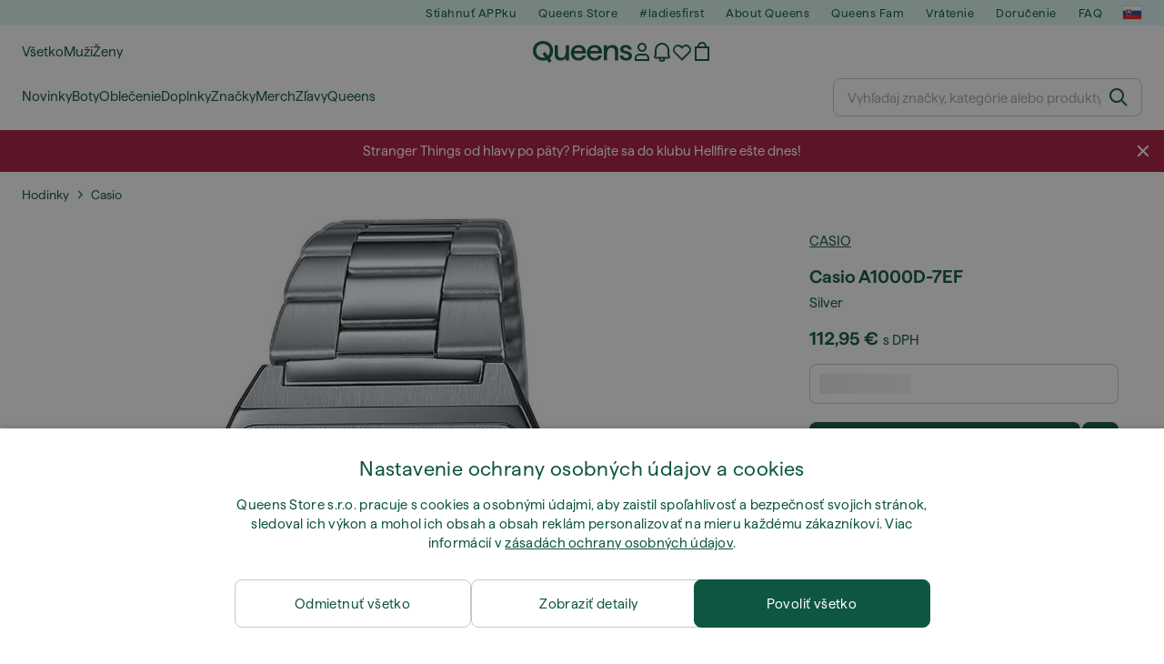

--- FILE ---
content_type: text/javascript
request_url: https://static.qns.digital/themes/default-bootstrap/dist/webpack/171.95c2ff846684d4421e87.min.js
body_size: 479
content:
(window.webpackJsonp=window.webpackJsonp||[]).push([[171],{Cpgt:function(e,a,l){"use strict";l.r(a);var t=l("q1tI"),n=l.n(t);function f(){return(f=Object.assign||function(e){for(var a=1;a<arguments.length;a++){var l=arguments[a];for(var t in l)Object.prototype.hasOwnProperty.call(l,t)&&(e[t]=l[t])}return e}).apply(this,arguments)}a.default=({styles:e={},...a})=>n.a.createElement("svg",f({xmlns:"http://www.w3.org/2000/svg",width:"22",height:"22",viewBox:"0 0 22 22"},a),n.a.createElement("path",{opacity:".1",d:"M0 3h22v16H0z"}),n.a.createElement("path",{fill:"#fff",fillRule:"evenodd",d:"M1 18h20V4H1v14z"}),n.a.createElement("path",{fill:"#0b4ea2",fillRule:"evenodd",d:"M1 18h20V8.666H1V18z"}),n.a.createElement("path",{fill:"#ee1c25",fillRule:"evenodd",d:"M1 18h20v-4.667H1V18z"}),n.a.createElement("path",{d:"M7.38 14.815a4.685 4.685 0 01-3.05-4.177c0-2.374.112-3.453.112-3.453h5.874s.113 1.079.113 3.453a4.685 4.685 0 01-3.05 4.177",fill:"#fff",fillRule:"evenodd"}),n.a.createElement("path",{d:"M7.38 14.5a4.3 4.3 0 01-2.799-3.833c0-2.177.104-3.167.104-3.167h5.388s.104.99.104 3.167A4.3 4.3 0 017.38 14.5",fill:"#ee1c25",fillRule:"evenodd"}),n.a.createElement("path",{d:"M7.626 10.097a4.483 4.483 0 001.46-.164s-.013.194-.013.419.014.42.014.42a4.688 4.688 0 00-1.461-.165v1.202h-.493v-1.202a4.688 4.688 0 00-1.461.165s.014-.194.014-.42-.014-.42-.014-.42a4.483 4.483 0 001.46.165v-.755a3.44 3.44 0 00-1.155.166s.014-.194.014-.42-.014-.42-.014-.42a3.43 3.43 0 001.155.166 6.647 6.647 0 00-.154-1.081s.287.023.4.023.403-.023.403-.023a6.76 6.76 0 00-.154 1.08 3.43 3.43 0 001.155-.165s-.014.194-.014.42.014.42.014.42a3.44 3.44 0 00-1.156-.166z",fill:"#fff",fillRule:"evenodd"}),n.a.createElement("path",{d:"M7.38 11.679c-.58 0-.89.804-.89.804a.71.71 0 00-.647-.381.915.915 0 00-.706.548A5.315 5.315 0 007.38 14.5a5.31 5.31 0 002.242-1.85.911.911 0 00-.706-.548.712.712 0 00-.646.38s-.31-.803-.89-.803",fill:"#0b4ea2",fillRule:"evenodd"}))}}]);
//# sourceMappingURL=171.95c2ff846684d4421e87.min.js.map